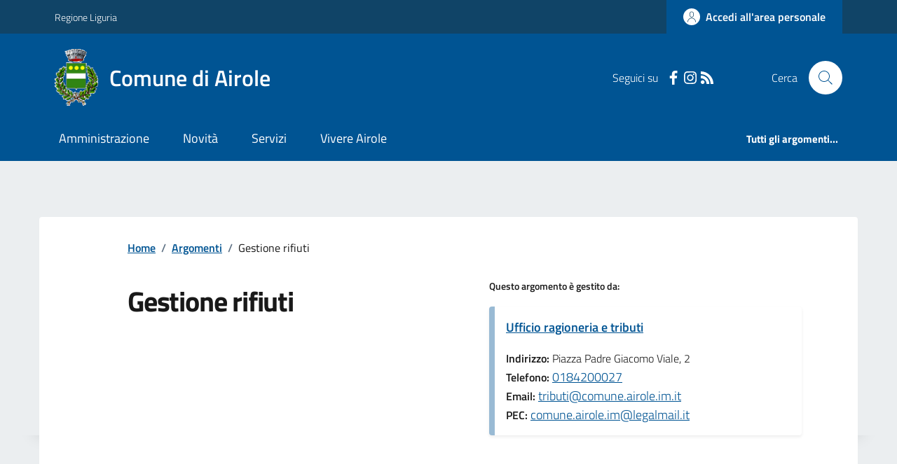

--- FILE ---
content_type: text/html; charset=utf-8
request_url: https://www.comune.airole.im.it/Dettaglioargomenti?IDCategoria=9503
body_size: 15508
content:



<!DOCTYPE html>

<html xml:lang="it-IT" xmlns="http://www.w3.org/1999/xhtml" lang="it-IT">
<head id="ctl00_Head"><meta http-equiv="X-UA-Compatible" content="IE=edge" /><title>
	Comune di Airole - Argomenti
</title><meta content="text/html; charset=UTF-8" http-equiv="Content-Type" /><meta charset="UTF-8" /><meta content="text/javascript" http-equiv="Content-Script-Type" /><meta content="text/css" http-equiv="Content-Style-Type" /><meta name="viewport" content="width=device-width, initial-scale=1.0, maximum-scale=6.0" /><meta name="theme-color" content="#317EFB" /><link rel="stylesheet" href="assets\bootstrap-italia\dist\css/bootstrap-italia-comuni.min.css" /><link rel="stylesheet" href="CSS/style.css" /><link rel="stylesheet" href="Css\fontawesome-free-5.15.4-web\css\all.min.css" />

    <script type="text/javascript" src="JS/jquery.min.js"></script>

    <!-- window.__PUBLIC_PATH__ definisce il punto in cui c'è la cartella font di bootstrap italia -->
    <script>window.__PUBLIC_PATH__ = 'assets/bootstrap-italia/dist/fonts'</script>

    <!-- Bootstrap core JS -->
    <script type="text/javascript" async src="assets/bootstrap-italia/dist/js/bootstrap-italia.bundle.min.js"></script>
    <script>
        function loadBootstrapOrRetry() {
            if (typeof bootstrap !== "undefined") {
                // Bootstrap è disponibile, esegui il tuo codice qui
                bootstrap.loadFonts("assets/bootstrap-italia/dist/fonts");
            } else {
                // Bootstrap non è ancora disponibile, ritenta dopo 50 millisecondi
                setTimeout(loadBootstrapOrRetry, 50);              
            }
        }

        // Inizia il ciclo di controllo
        loadBootstrapOrRetry();
    </script>

    <script type="text/javascript" src="script/siscomJS.js?version=2.0"></script>

    <style id="StylePlaceholder" type="text/css"></style>

    <link rel="stylesheet" href="App_Themes\css\stili-custom.css?v=1.0" /><link id="ctl00_CSSSkin" href="CSS/SKIN/rl675/skin.css?v=1" type="text/css" rel="stylesheet" /><link id="ctl00_icoFavicon" rel="icon" type="image/x-icon" class="icoFavicon" /><meta id="MetaDescription" name="DESCRIPTION" content="Sito ufficiale Comune di Airole in provincia di Imperia in Liguria. Informazioni sul comune, i servizi, l&#39;amministrazione, la storia." /><meta id="MetaKeywords" name="KEYWORDS" content="Città di Comune di Airole, Comune di Comune di Airole, Comune di Airole, municipio di Comune di Airole, uffici del comune di Comune di Airole, provincia di Imperia, Regione Liguria." /><meta id="MetaCopyright" name="COPYRIGHT" content="Copyright Comune di Comune di Airole" /><meta id="MetaAuthor" name="AUTHOR" content="Comune di Comune di Airole" /></head>

<body id="body" class="MenuPushResponsive-push">
    <form name="aspnetForm" method="post" action="./Dettaglioargomenti?IDCategoria=9503" id="aspnetForm" autocomplete="off">
<div>
<input type="hidden" name="__VIEWSTATE" id="__VIEWSTATE" value="/wEPDwULLTE0NTk1NzM0MjkPZBYCZg9kFgQCAQ9kFgICDQ8WAh4EaHJlZgUbQ1NTL1NLSU4vcmw2NzUvc2tpbi5jc3M/[base64]/ZGQCCw8WAh8CBQQxODMwZAIJDxYCHwIFBDE4MzBkZHTNPiQl5i5JSQA4mUVsbfd9MNgvxuTj5mQgqJpWYoRa" />
</div>

<script type="text/javascript"> $(document).ready(function(){ $(".btn-responsive-home").click(function() { window.location.href = "../../Home"; }); $(".btn-responsive-search").click(function() { window.location.href = "../../Ricerca"; }); }); </script>
<div>

	<input type="hidden" name="__VIEWSTATEGENERATOR" id="__VIEWSTATEGENERATOR" value="EDE22526" />
</div>

        <div id="ctl00_PanelMasterTop">
	
        


<script type="text/javascript"> function espandiVociMenu(ID) { var nomeSottovoce = 'SottovoceCategoria' + ID; var nomeLabel = 'LabelCategoria' + ID; $("[title='" + nomeSottovoce + "']").toggleClass("show"); if ($("[title='" + nomeLabel + "'").text() == '+') { $("[title='" + nomeLabel + "'").text('-'); $("[title='" + nomeLabel + "'").addClass("expanded"); } else { $("[title='" + nomeLabel + "'").text('+'); $("[title='" + nomeLabel + "'").removeClass("expanded"); }; }</script>
<script type="text/javascript">
    //<![CDATA[
    var __cultureInfo = { "name": "it-IT", "numberFormat": { "CurrencyDecimalDigits": 2, "CurrencyDecimalSeparator": ",", "IsReadOnly": false, "CurrencyGroupSizes": [3], "NumberGroupSizes": [3], "PercentGroupSizes": [3], "CurrencyGroupSeparator": ".", "CurrencySymbol": "€", "NaNSymbol": "Non un numero", "CurrencyNegativePattern": 9, "NumberNegativePattern": 1, "PercentPositivePattern": 1, "PercentNegativePattern": 1, "NegativeInfinitySymbol": "-Infinito", "NegativeSign": "-", "NumberDecimalDigits": 2, "NumberDecimalSeparator": ",", "NumberGroupSeparator": ".", "CurrencyPositivePattern": 2, "PositiveInfinitySymbol": "+Infinito", "PositiveSign": "+", "PercentDecimalDigits": 2, "PercentDecimalSeparator": ",", "PercentGroupSeparator": ".", "PercentSymbol": "%", "PerMilleSymbol": "‰", "NativeDigits": ["0", "1", "2", "3", "4", "5", "6", "7", "8", "9"], "DigitSubstitution": 1 }, "dateTimeFormat": { "AMDesignator": "", "Calendar": { "MinSupportedDateTime": "\/Date(-62135596800000)\/", "MaxSupportedDateTime": "\/Date(253402297199999)\/", "AlgorithmType": 1, "CalendarType": 1, "Eras": [1], "TwoDigitYearMax": 2029, "IsReadOnly": false }, "DateSeparator": "/", "FirstDayOfWeek": 1, "CalendarWeekRule": 2, "FullDateTimePattern": "dddd d MMMM yyyy HH:mm:ss", "LongDatePattern": "dddd d MMMM yyyy", "LongTimePattern": "HH:mm:ss", "MonthDayPattern": "d MMMM", "PMDesignator": "", "RFC1123Pattern": "ddd, dd MMM yyyy HH\u0027:\u0027mm\u0027:\u0027ss \u0027GMT\u0027", "ShortDatePattern": "dd/MM/yyyy", "ShortTimePattern": "HH:mm", "SortableDateTimePattern": "yyyy\u0027-\u0027MM\u0027-\u0027dd\u0027T\u0027HH\u0027:\u0027mm\u0027:\u0027ss", "TimeSeparator": ":", "UniversalSortableDateTimePattern": "yyyy\u0027-\u0027MM\u0027-\u0027dd HH\u0027:\u0027mm\u0027:\u0027ss\u0027Z\u0027", "YearMonthPattern": "MMMM yyyy", "AbbreviatedDayNames": ["dom", "lun", "mar", "mer", "gio", "ven", "sab"], "ShortestDayNames": ["do", "lu", "ma", "me", "gi", "ve", "sa"], "DayNames": ["domenica", "lunedì", "martedì", "mercoledì", "giovedì", "venerdì", "sabato"], "AbbreviatedMonthNames": ["gen", "feb", "mar", "apr", "mag", "giu", "lug", "ago", "set", "ott", "nov", "dic", ""], "MonthNames": ["gennaio", "febbraio", "marzo", "aprile", "maggio", "giugno", "luglio", "agosto", "settembre", "ottobre", "novembre", "dicembre", ""], "IsReadOnly": false, "NativeCalendarName": "calendario gregoriano", "AbbreviatedMonthGenitiveNames": ["gen", "feb", "mar", "apr", "mag", "giu", "lug", "ago", "set", "ott", "nov", "dic", ""], "MonthGenitiveNames": ["gennaio", "febbraio", "marzo", "aprile", "maggio", "giugno", "luglio", "agosto", "settembre", "ottobre", "novembre", "dicembre", ""] }, "eras": [1, "d.C.", null, 0] };//]]>
</script>

<div id="alto" style="display: none"><a href="#contenuto" tabindex="0" title="Link diretto al contenuto della pagina.">Vai al contenuto della pagina.</a></div>
<!--  Fine link per saltare il menu e andare subito al contenuto%-->
<header class="it-header-wrapper" data-bs-target="#header-nav-wrapper">
    <div class="it-header-slim-wrapper">
        <div class="container">
            <div class="row">
                <div class="col-12">
                    <div class="it-header-slim-wrapper-content">
                        <div class="d-lg-block navbar-brand">
                            <a href="https://www.regione.liguria.it" title="Link al sito della Regione Liguria" class="" target="_blank">Regione Liguria</a>
                        </div>
                        <!-- link superiori di servizio ad esempio ad accessibilita', mappa, etc-->

                        <div class="it-header-slim-right-zone" role="navigation">
                           
                            <a id="ctl00_ctl12_btnAccedi" class="btn btn-primary btn-icon btn-full" data-element="personal-area-login" aria-label="Accedere alla propria area personale" href="areaRiservata">
                                <span class="rounded-icon" aria-hidden="true">
                                    <svg class="icon icon-primary">
                                        <use xlink:href="assets/bootstrap-italia/dist/svg/sprites.svg#it-user"></use>
                                    </svg>
                                </span>
                                <span class="d-none d-lg-block">Accedi all'area personale</span>
                            </a>
                        </div>
                    </div>
                </div>
            </div>
        </div>
    </div>
    <div class="it-nav-wrapper">
        <div class="it-header-center-wrapper">
            <div class="container">
                <div class="row">
                    <div class="col-12">
                        <div class="it-header-center-content-wrapper">

                            <div class="it-brand-wrapper">

                                <a href="Home.aspx" title="Home Page del sito del Comune di Airole" class="it-brand-title">
                                    <img src="portals/1830/Skins/skinXhtml/Images/stemma.webp" class="icon widthAuto" alt="Stemma dell'Ente" />
                                    <div class="it-brand-text">
                                        <div class="it-brand-title">Comune di Airole</div>
                                    </div>
                                </a>

                            </div>

                            <div id="ctl00_ctl12_pnlSiscomRicercaHomeAGID">
		<div id="ctl00_ctl12_pnlSiscomRicercaHomeAGID">
	<div id="ctl00_ctl12_ctl02_PanelContenitore" class="it-right-zone">
		
    <div id="ctl00_ctl12_ctl02_PanelSocial" class="it-socials d-none d-lg-flex">
			
        <div id="ctl00_ctl12_ctl02_PanelTestoSocial" class="Seguici">
				
            <span id="ctl00_ctl12_ctl02_TestoSocial" style="margin-right:10px">Seguici su</span>
        
			</div>
        <div id="ctl00_ctl12_ctl02_Panel1" class="Facebook" style="display: inline block;">
				
            <a id="ctl00_ctl12_ctl02_LinkFacebook" title="Link alla pagina Facebook - il link si apre in una nuova finestra" href="https://www.facebook.com/ComuneDiAirole2024" target="_blank"><svg class='icon icon-sm icon-white align-top'><use xlink:href='assets/bootstrap-italia/dist/svg/sprites.svg#it-facebook'></use></svg></a>
        
			</div>
        
        <div id="ctl00_ctl12_ctl02_Panel4" style="display: inline-block;">
				
            <a id="ctl00_ctl12_ctl02_LinkInstagram" title="Link alla pagina Instagram - il link si apre in una nuova finestra" href="https://www.instagram.com/comune.di.airole/" target="_blank"><svg class='icon icon-sm icon-white align-top'><use xlink:href='assets/bootstrap-italia/dist/svg/sprites.svg#it-instagram'></use></svg></a>
        
			</div>
        
        
        
        
        
        <div id="ctl00_ctl12_ctl02_panelRss" style="display: inline-block;">
				
            <a id="ctl00_ctl12_ctl02_LinkRss" title="Link alla pagina RSS - il link si apre in una nuova finestra" href="Rss" target="_blank"><svg class='icon icon-sm icon-white align-top'><use xlink:href='assets/bootstrap-italia/dist/svg/sprites.svg#it-rss'></use></svg></a>
        
			</div>
        
    
		</div>
    <div class="it-search-wrapper">
        <span class="d-none d-md-block">Cerca</span>
        <a id="ctl00_ctl12_ctl02_linkRicerca" aria-label="Cerca nel sito" href="Ricerca">
            <i class="search-link rounded-icon" type="button" data-bs-toggle="modal" data-bs-target="#search-modal" aria-label="Cerca nel sito">
                <svg class="icon">
                    <use href="assets/bootstrap-italia/dist/svg/sprites.svg#it-search"></use>
                </svg>
            </i>           
        </a>
    </div>

	</div>



<script type="text/javascript">
    // Scorro in basso fino al ContenitoreFooter
    function bottomFunction() {
        $('html,body').animate({ scrollTop: $(".ContenitoreFooter").offset().top }, 'slow');
    }
</script>

</div>
	</div>

                        </div>
                    </div>

                    <div id="RigaMenuPush" class="MenuPushResponsive MenuPushResponsive-vertical MenuPushResponsive-left">
                        <div>
                            <div id="_RigaElencoMenuPush">

                                <div class="contenitoreNoBorderNoTitolo">

                                    <div class="contenutocontainer">
                                        <div>
                            <div id="ctl00_ctl12_pnlSiscomMenuResponsiveAGID">
		<div id="ctl00_ctl12_pnlSiscomMenuResponsiveAGID">
	

<script type="text/javascript">
    $(document).ready(function () {
        //When btn is clicked
        $(".btn-menu-responsive-chiudi").click(function () {
            $("#menudiservizio").toggleClass("show");
            $(".MenuPushElencoVoci").toggleClass("MenuPushElencoVociAttivo");
            $(".MenuPushOverlay").toggleClass("MenuPushOverlayAttivo");
            $(this).toggleClass("active");
            $(document.body).toggleClass("MenuPushResponsive-push-toright");
            $("#RigaMenuPush").toggleClass("MenuPushResponsive-open");
        });
    });
</script>

<div class="navbar-collapsable" style="padding-bottom: 24px;">
    <div class="btn-menu-responsive-chiudi" title="Chiudi">
        <span class="d-none text-black">Nascondi la navigazione</span>
        <svg class="icon">
            <use href="assets/bootstrap-italia/dist/svg/sprites.svg#it-close-big"></use>
        </svg>
    </div>
    <div class="menu-wrapper" title="Home">
        <a id="ctl00_ctl12_ctl00_LinkHome" class="logo-hamburger"><img id="ctl00_ctl12_ctl00_imgLogoEnte" class="icon" alt="Stemma dell&#39;Ente" src="portals/1830/Skins/skinXhtml/Images/stemma.webp" style="border-width:0px;" />
            <div class="it-brand-text">
                <span id="ctl00_ctl12_ctl00_lblNomeEnte" class="it-brand-title">Comune di Airole</span>
            </div>
        </a>
    </div>
    <div id="ctl00_ctl12_ctl00_PanelContenitore" class="MenuPushElencoVoci" style="width: 100%!important; position: relative;">
		
    <ul class="navbar-nav"><li class="nav-item"><a title="Link alla pagina Amministrazione" class="nav-link" href="Amministrazionedettagli">Amministrazione</a></li><li class="nav-item"><a title="Link alla pagina Aree Tematiche" class="nav-link" href="Notizie">Novit&#224;</a></li><li class="nav-item"><a title="Link alla pagina Servizi" class="nav-link" href="Servizi">Servizi</a></li><li class="nav-item"><a title="Link alla pagina Vivere Airole" class="nav-link" href="Guidadettagli">Vivere Airole</a></li></ul><div class="clear">

		</div><ul class='navbar-nav navbar-secondary mt-20'><li class='nav-item'><a class="nav-link" data-element="all-topics" href="Argomenti"><span class='fw-bold'>Tutti gli argomenti...</span></a></li></ul>
	</div>
    <div id="ctl00_ctl12_ctl00_PanelSocial" class="it-socials">
		
        <div id="ctl00_ctl12_ctl00_PanelTestoSocial" class="Seguici">
			
            <span id="ctl00_ctl12_ctl00_TestoSocial">Seguici su</span>
        
		</div>

        <div id="ctl00_ctl12_ctl00_Panel1" style="display: inline-block;">
			
            <a id="ctl00_ctl12_ctl00_LinkFacebook" title="Link alla pagina Facebook - il link si apre in una nuova finestra" href="https://www.facebook.com/ComuneDiAirole2024" target="blank"><svg class='icon icon-sm icon-green align-top'><use xlink:href='assets/bootstrap-italia/dist/svg/sprites.svg#it-facebook'></use></svg></a>
        
		</div>
        
        <div id="ctl00_ctl12_ctl00_Panel4" style="display: inline-block;">
			
            <a id="ctl00_ctl12_ctl00_LinkInstagram" title="Link alla pagina Instagram - il link si apre in una nuova finestra" href="https://www.instagram.com/comune.di.airole/" target="blank"><svg class='icon icon-sm icon-green align-top'><use xlink:href='assets/bootstrap-italia/dist/svg/sprites.svg#it-instagram'></use></svg></a>
        
		</div>
        
        
        
        
        
        
    
	</div>
</div>



<div id="ctl00_ctl12_ctl00_pnlOverlay" class="MenuPushOverlay">

	</div>







</div>
	</div>
                                        </div>
                                    </div>

                                </div>

                            </div>
                        </div>
                    </div>
                </div>
            </div>
        </div>

        <div id="it-header-navbar-wrapper" class="it-header-navbar-wrapper">
            
            <div class="container">
                <div id="row">
                    <div class="col-12">

                        <nav class="navbar navbar-expand-lg has-megamenu" aria-label="Navigazione principale">
                            <div class="custom-navbar-toggler btn-responsive-menu">

                                <svg class="icon">
                                    <use href="images/svg/sprites.svg#it-burger"></use>
                                </svg>

                                <div class="btn-responsive-home" title="Home"></div>
                                <div class="btn-responsive-search" title="Ricerca"></div>
                            </div>

                            <div id="ctl00_ctl12_pnlSiscomMenuTematicoAGID">
		<div id="ctl00_ctl12_pnlSiscomMenuTematicoAGID">
	



<div class="navbar-collapsable" id="nav4" style="display: none;" aria-hidden="true">
    <div class="overlay fade" style="display: none;"></div>
    <div class="close-div">
        <button class="btn close-menu" type="button" data-focus-mouse="false">
            <span class="d-none text-black">Nascondi la navigazione</span>
            <svg class="icon">
                <use href="images/svg/sprites.svg#it-close-big"></use>
            </svg>
        </button>
    </div>

    <div id="ctl00_ctl12_ctl01_PanelContenitore" class="menu-wrapper">
		
        <a href="#" aria-label="home Nome del Comune" class="logo-hamburger">
            <svg class="icon" aria-hidden="true">
                <use href="images/svg/sprites.svg#it-pa"></use>
            </svg>
            <div class="it-brand-text">
                <div class="it-brand-title">Nome del Comune</div>
            </div>
        </a>

    <nav aria-label="Principale"><ul class="navbar-nav" data-element="main-navigation"><li class="nav-item"><a title="Link alla pagina Amministrazione" class="nav-link" data-element="management" href="Amministrazionedettagli">Amministrazione</a></li><li class="nav-item"><a title="Link alla pagina Novit&#224;" class="nav-link" data-element="news" href="Notizie">Novit&#224;</a></li><li class="nav-item"><a title="Link alla pagina Servizi" class="nav-link" data-element="all-services" href="Servizi">Servizi</a></li><li class="nav-item"><a title="Link alla pagina Vivere Airole" class="nav-link" data-element="live" href="Guidadettagli">Vivere Airole</a></li></nav></ul><div class="clear">

		</div><nav aria-label="Secondaria"><ul class='navbar-nav navbar-secondary'><li class='nav-item'><a class="nav-link" data-element="all-topics" href="Argomenti"><span class='fw-bold'>Tutti gli argomenti...</span></a></li></nav></ul>
	</div>
</div>




</div>
	</div>
                        </nav>
                    </div>
                </div>
            </div>
        </div>

    </div>
</header>



<input type="hidden" name="ctl00$ctl12$CreaStaticPage" id="ctl00_ctl12_CreaStaticPage" value="False" />
</div>

        

        
    
    
    <div id="ctl00_ContentPlaceHolder1_PanelContent">
	


<div id="panelTiTroviInOrigine">
    <div id="ctl00_ContentPlaceHolder1_ctl00_TiTroviIn1_ContenitoreTiTroviIn" class="breadcrumb-container">
		<div class="breadcrumb-container">
			<ol class='breadcrumb p-0' data-element='breadcrumb'><li class='breadcrumb-item'><a href="Home">Home</a><span class='separator'>/</span></li><li class='breadcrumb-item'><a href="Argomenti">Argomenti</a><span class='separator'>/</span></li><li class='breadcrumb-item'><span>Gestione rifiuti</span></li></ol>
		</div>
	</div>



</div>




<div class="it-hero-wrapper it-wrapped-container" id="main-container">
    <div class="img-responsive-wrapper">
        <div id="ctl00_ContentPlaceHolder1_ctl00_SiscomDettaglioArgomenti1_pnlImgSfondo" class="img-responsive bg-grey">
		
            <div class="img-wrapper">
                
            </div>
        
	</div>
    </div>
    <div class="container">
        <div class="row">
            <div class="col-12 px-0 px-lg-2 drop-shadow">
                <div class="it-hero-card it-hero-bottom-overlapping rounded hero-p pb-lg-80">
                    <div class="row justify-content-center">
                        <div class="col-12 col-lg-10">
                            <div class="cmp-breadcrumbs mt-0" role="navigation" id="panelTiTroviInDestinazione">
                                
                            </div>
                        </div>
                    </div>

                    <div class="row sport-wrapper justify-content-between mt-lg-2">

                        <div id="ctl00_ContentPlaceHolder1_ctl00_SiscomDettaglioArgomenti1_PanelIntestazione" class="col-12 col-lg-5 offset-lg-1">
		
                            <h1>
                                <span id="ctl00_ContentPlaceHolder1_ctl00_SiscomDettaglioArgomenti1_IntestazioneAreaTematica" class="mb-3 mb-lg-4 title-xxlarge">Gestione rifiuti</span>
                            </h1>
                            
                        
	</div>
                        <div id="ctl00_ContentPlaceHolder1_ctl00_SiscomDettaglioArgomenti1_pnlGestitoDa" class="col-12 col-lg-5 me-lg-5">
		
                            <div id="ctl00_ContentPlaceHolder1_ctl00_SiscomDettaglioArgomenti1_PanelContenitoreUffici" class="card-wrapper card-column" style="height: auto;">
			
                                
                            <span><h3 class='title-xsmall-semi-bold'>Questo argomento è gestito da:</h3></span><div class="row it-page-section">
				<div class="col-12">
					<div class="card-wrapper rounded h-auto mt-10 panelUffici">
						<div class="card card-teaser card-teaser-info rounded shadow-sm p-3">
							<div class="card-body pe-3">
								<a class="card-title text-paragraph-regular-medium-semi mb-3" href="Uffici?IDUfficio=21390&amp;IDUfficioPadre=21387">Ufficio ragioneria e tributi</a><span class="card-text"><br/><b>Indirizzo: </b>Piazza Padre Giacomo Viale, 2                                                                                                                                                                                                                                  </span><span class="card-text"><br/><b>Telefono: </b></span><a href="tel:0184200027">0184200027</a><span class="card-text"><br/><b>Email: </b></span><a href="mailto:tributi@comune.airole.im.it">tributi@comune.airole.im.it                                                                                                                                                                             </a><span class="card-text"><br/><b>PEC: </b></span><a href="mailto:comune.airole.im@legalmail.it">comune.airole.im@legalmail.it</a>
							</div>
						</div>
					</div>
				</div>
			</div>
		</div>
                            
                        
	</div>

                    </div>
                </div>
            </div>
        </div>
    </div>
</div>

<div id="ctl00_ContentPlaceHolder1_ctl00_SiscomDettaglioArgomenti1_panelDatiContenitore" class="bg-grey-card pt-40 pt-md-100 pb-50">
		
    <div id="ctl00_ContentPlaceHolder1_ctl00_SiscomDettaglioArgomenti1_PanelDati" class="container">
			<div>

			</div><div class="row pb-40 pt-40">
				<span><h3 class='u-grey-light border-bottom border-semi-dark pb-2 pb-lg-3 title-large-semi-bold'>Tutti gli uffici di Gestione rifiuti</h3></span><div class="col-12 col-md-6 col-lg-4  mb-10 DINAMICOROUTINDELMODULO">
					<div class="card-wrapper border border-light rounded shadow-sm cmp-list-card-img cmp-list-card-img-hr">
						<div class="card no-after rounded">
							<div class="row g-2 g-md-0 flex-md-column">
								<div class="col-12 order-1 order-md-2">
									<div class="card-body">
										<div class="category-top">
											<a class="text-decoration-none fw-semibold" href="Ufficidettagli">Uffici e riferimenti</a>
										</div><a class="text-decoration-none d-block" href="Uffici?IDUfficio=21390"><h3 class='card-title t-primary title-large'>Ufficio ragioneria e tributi</h3></a>
									</div>
								</div>
							</div>
						</div>
					</div>
				</div>
			</div>
		</div>

	</div>

<div id="ctl00_ContentPlaceHolder1_ctl00_SiscomDettaglioArgomenti1_panelNovitaContenitore" class=" pt-40 pb-50">
		
    <div id="ctl00_ContentPlaceHolder1_ctl00_SiscomDettaglioArgomenti1_panelNovita" class="container">
			
        
    <div class="row row-title">
				<div class="col-12">
					<span><h3 class='u-grey-light border-bottom border-semi-dark pb-2 pb-lg-3 mt-lg-3 title-large-semi-bold'>Novità</h3></span>
				</div>
			</div><div class="row pt-4 mt-lg-2 pb-lg-4">
				<div class="col-12 col-md-6 col-lg-4  mb-10 DINAMICOROUTINDELMODULO">
					<div class="card-wrapper border border-light rounded shadow-sm cmp-list-card-img cmp-list-card-img-hr">
						<div class="card no-after rounded">
							<div class="row g-2 g-md-0 flex-md-column">
								<div class="col-md-12 col-sm-4 order-1 order-sm-2 text-center">
									<img class="rounded-top img-fluid img-responsive" src="portals/1830/SiscomImmaginiNews/compost.webp" alt="Compostiere da giardino" style="border-width:0px;" /><div class="card-calendar d-flex flex-column justify-content-center">
										<span class="card-date">12</span><span class="card-day">Apr</span>
									</div>
								</div><div class="col-md-12 col-sm-8 order-2 order-md-2 order-sm-1">
									<div class="card-body">
										<div class="category-top">
											<a class="text-decoration-none fw-semibold" href="Notizie?idCat=1">Notizie</a><span class="data u-grey-light">12 Apr 2025</span>
										</div><a class="text-decoration-none d-block" href="Dettaglionews?IDNews=342287"><h3 class='card-title t-primary title-large'>Compostiere da giardino</h3></a><span class="text-paragraph-card u-grey-light m-0">Richiedi la tua compostiera: sconto TARI 10% e guida per un utilizzo corretto!</span>
									</div>
								</div>
							</div>
						</div>
					</div>
				</div>
			</div><div class="row mt-lg-2">
				<div class="col-12 col-lg-3 offset-lg-9">
					<a class="btn btn-primary text-button w-100" href="Notizie">Tutte le novità</a>
				</div>
			</div>
		</div>

	</div>

<div id="ctl00_ContentPlaceHolder1_ctl00_SiscomDettaglioArgomenti1_panelVivereContenitore">
		
    <div id="ctl00_ContentPlaceHolder1_ctl00_SiscomDettaglioArgomenti1_PanelVivere" class="container">
			
        
    
		</div>

	</div>

<div class="container">
    <br />
    <div id="ctl00_ContentPlaceHolder1_ctl00_SiscomDettaglioArgomenti1_Panel7" class="ParIndietro" style="width:100%;padding-bottom: 10px; padding-left: 16px;">
		
        <a href="javascript:history.back()" class="btn btn-sm steppers-btn-prev p-0" title="Indietro">
            <svg class="icon icon-primary icon-sm" aria-hidden="true">
                <use href="assets/bootstrap-italia/dist/svg/sprites.svg#it-chevron-left"></use></svg>
            <span id="ctl00_ContentPlaceHolder1_ctl00_SiscomDettaglioArgomenti1_LblIndietro" class="SiscomLinkGrande">Indietro</span>
        </a>
    
	</div>
</div>














</div>


        <div id="ctl00_PanelMasterBottom">
	



<div class="bg-primary">
    <div class="container">
        <div class="row d-flex justify-content-center bg-primary">
            <div class="col-12 col-lg-6">
                <div class="cmp-rating pt-lg-80 pb-lg-80" id="">
                    <div class="card shadow card-wrapper" data-element="feedback">
                        <div id="ctl00_ctl13_SiscomFeedback1_pnlVoti" class="cmp-rating__card-first">
		
                            <div class="card-header border-0">
                                <h2 class="title-medium-2-semi-bold mb-0" data-element="feedback-title">
                                    <span id="ctl00_ctl13_SiscomFeedback1_lblTitolo">Quanto sono chiare le informazioni su questa pagina?</span></h2>
                            </div>
                            <div class="card-body">
                                <fieldset class="rating">
                                    <legend class="visually-hidden">Valuta da 1 a 5 stelle la pagina</legend>
                                    <input type="radio" id="star5a" name="ratingA" value="5">
                                    <label class="full rating-star active" for="star5a" data-element="feedback-rate-5">

                                        <svg class="icon icon-sm" role="img" aria-labelledby="first-star">
                                            <use href="assets/bootstrap-italia/dist/svg/sprites.svg#it-star-full"></use>
                                        </svg>
                                        <span class="visually-hidden" id="first-star">Valuta 5 stelle su 5</span>

                                    </label>
                                    <input type="radio" id="star4a" name="ratingA" value="4">
                                    <label class="full rating-star active" for="star4a" data-element="feedback-rate-4">

                                        <svg class="icon icon-sm" role="img" aria-labelledby="second-star">
                                            <use href="assets/bootstrap-italia/dist/svg/sprites.svg#it-star-full"></use>
                                        </svg>
                                        <span class="visually-hidden" id="second-star">Valuta 4 stelle su 5</span>

                                    </label>
                                    <input type="radio" id="star3a" name="ratingA" value="3">
                                    <label class="full rating-star active" for="star3a" data-element="feedback-rate-3">

                                        <svg class="icon icon-sm" role="img" aria-labelledby="third-star">
                                            <use href="assets/bootstrap-italia/dist/svg/sprites.svg#it-star-full"></use>
                                        </svg>
                                        <span class="visually-hidden" id="third-star">Valuta 3 stelle su 5</span>


                                    </label>
                                    <input type="radio" id="star2a" name="ratingA" value="2">
                                    <label class="full rating-star active" for="star2a" data-element="feedback-rate-2">

                                        <svg class="icon icon-sm" role="img" aria-labelledby="fourth-star">
                                            <use href="assets/bootstrap-italia/dist/svg/sprites.svg#it-star-full"></use>
                                        </svg>
                                        <span class="visually-hidden" id="fourth-star">Valuta 2 stelle su 5</span>

                                    </label>
                                    <input type="radio" id="star1a" name="ratingA" value="1">
                                    <label class="full rating-star active" for="star1a" data-element="feedback-rate-1">

                                        <svg class="icon icon-sm" role="img" aria-labelledby="fifth-star">
                                            <use href="assets/bootstrap-italia/dist/svg/sprites.svg#it-star-full"></use>
                                        </svg>
                                        <span class="visually-hidden" id="fifth-star">Valuta 1 stelle su 5</span>

                                    </label>
                                </fieldset>
                            </div>
                        
	</div>
                        <div id="ctl00_ctl13_SiscomFeedback1_pnlFine" class="cmp-rating__card-second d-none" data-step="3">
		
                            <div class="card-header border-0 mb-0">
                                <h2 class="title-medium-2-bold mb-0" id="rating-feedback">Grazie, il tuo parere ci aiuterà a migliorare il servizio!</h2>
                            </div>
                        
	</div>

                        <div class="form-rating d-none">
                            <div class="d-none" data-step="1">
                                <div class="cmp-steps-rating">
                                    <fieldset id="fieldset-rating-one" class="fieldset-rating-one" data-element="feedback-rating-positive">
                                        <div class="iscrizioni-header w-100">
                                            <h3 class="step-title d-flex align-items-center justify-content-between drop-shadow">
                                                <legend class="d-block d-lg-inline" data-element="feedback-rating-question">Quali sono stati gli aspetti che hai preferito?
                                                </legend>
                                                <span class="step">1/2</span>
                                            </h3>
                                        </div>
                                        <div class="cmp-steps-rating__body">
                                            <div class="cmp-radio-list">
                                                <div class="card card-teaser shadow-rating">
                                                    <div class="card-body">
                                                        <div class="form-check m-0">
                                                            <div class="radio-body border-bottom border-light cmp-radio-list__item radioFeedback">
                                                                <input name="rating1" type="radio" id="radio-1">
                                                                <label for="radio-1" class="active" data-element="feedback-rating-answer">Le indicazioni erano chiare</label>
                                                            </div>
                                                            <div class="radio-body border-bottom border-light cmp-radio-list__item radioFeedback">
                                                                <input name="rating1" type="radio" id="radio-2">
                                                                <label for="radio-2" class="active" data-element="feedback-rating-answer">Le indicazioni erano complete</label>
                                                            </div>
                                                            <div class="radio-body border-bottom border-light cmp-radio-list__item radioFeedback">
                                                                <input name="rating1" type="radio" id="radio-3">
                                                                <label for="radio-3" class="active" data-element="feedback-rating-answer">Capivo sempre che stavo procedendo correttamente</label>
                                                            </div>
                                                            <div class="radio-body border-bottom border-light cmp-radio-list__item radioFeedback">
                                                                <input name="rating1" type="radio" id="radio-4">
                                                                <label for="radio-4" class="active" data-element="feedback-rating-answer">Non ho avuto problemi tecnici</label>
                                                            </div>
                                                            <div class="radio-body border-bottom border-light cmp-radio-list__item radioFeedback">
                                                                <input name="rating1" type="radio" id="radio-5">
                                                                <label for="radio-5" class="active" data-element="feedback-rating-answer">Altro</label>
                                                            </div>
                                                        </div>
                                                    </div>
                                                </div>
                                            </div>
                                        </div>
                                    </fieldset>
                                    <fieldset id="fieldset-rating-two" class="fieldset-rating-two" data-element="feedback-rating-negative">
                                        <div class="iscrizioni-header w-100">
                                            <h3 class="step-title d-flex align-items-center justify-content-between drop-shadow">
                                                <legend class="d-block d-lg-inline" data-element="feedback-rating-question">Dove hai incontrato le maggiori difficoltà?
                                                </legend>
                                                <span class="step">1/2</span>
                                            </h3>
                                        </div>
                                        <div class="cmp-steps-rating__body">
                                            <div class="cmp-radio-list">
                                                <div class="card card-teaser shadow-rating">
                                                    <div class="card-body">
                                                        <div class="form-check m-0">
                                                            <div class="radio-body border-bottom border-light cmp-radio-list__item radioFeedback">
                                                                <input name="rating2" type="radio" id="radio-6">
                                                                <label for="radio-6" class="active" data-element="feedback-rating-answer">A volte le indicazioni non erano chiare</label>
                                                            </div>
                                                            <div class="radio-body border-bottom border-light cmp-radio-list__item radioFeedback">
                                                                <input name="rating2" type="radio" id="radio-7">
                                                                <label for="radio-7" class="active" data-element="feedback-rating-answer">A volte le indicazioni non erano complete</label>
                                                            </div>
                                                            <div class="radio-body border-bottom border-light cmp-radio-list__item radioFeedback">
                                                                <input name="rating2" type="radio" id="radio-8">
                                                                <label for="radio-8" class="active" data-element="feedback-rating-answer">A volte non capivo se stavo procedendo correttamente</label>
                                                            </div>
                                                            <div class="radio-body border-bottom border-light cmp-radio-list__item radioFeedback">
                                                                <input name="rating2" type="radio" id="radio-9">
                                                                <label for="radio-9" class="active" data-element="feedback-rating-answer">Ho avuto problemi tecnici</label>
                                                            </div>
                                                            <div class="radio-body border-bottom border-light cmp-radio-list__item radioFeedback">
                                                                <input name="rating2" type="radio" id="radio-10">
                                                                <label for="radio-10" class="active" data-element="feedback-rating-answer">Altro</label>
                                                            </div>
                                                        </div>
                                                    </div>
                                                </div>
                                            </div>
                                        </div>
                                    </fieldset>
                                </div>
                                <div class="d-flex flex-nowrap pt-4 w-100 justify-content-center button-shadow">
                                    <button class="btn btn-outline-primary fw-bold me-4 btn-back2" type="button">Indietro</button>
                                    <button class="btn btn-primary fw-bold btn-next" type="button">Avanti</button>
                                </div>
                            </div>

                            <div class="d-none" data-step="2">
                                <div class="cmp-steps-rating">
                                    <fieldset>
                                        <div class="iscrizioni-header w-100">
                                            <h3 class="step-title d-flex align-items-center justify-content-between drop-shadow mb-5">
                                                <legend class="d-block d-lg-inline">Vuoi aggiungere altri dettagli?                      </legend>
                                                <span class="step">2/2</span>
                                            </h3>
                                        </div>
                                        <div class="cmp-steps-rating__body">
                                            <div class="form-group">
                                                <label for="TxtNoteFeedback">Dettaglio</label>
                                                <input name="ctl00$ctl13$SiscomFeedback1$TxtNoteFeedback" type="text" maxlength="200" id="TxtNoteFeedback" class="form-control" data-element="feedback-input-text" aria-describedby="TxtNoteFeedbackDescription" />
                                                <small id="TxtNoteFeedbackDescription" class="form-text">Inserire massimo 200 caratteri</small>
                                            </div>
                                        </div>
                                    </fieldset>
                                </div>

                                <div class="d-flex flex-nowrap pt-4 w-100 justify-content-center button-shadow">
                                    <button class="btn btn-outline-primary fw-bold me-4 btn-back" type="button">Indietro</button>
                                    <input type="submit" name="ctl00$ctl13$SiscomFeedback1$btnSalva" value="Avanti" id="ctl00_ctl13_SiscomFeedback1_btnSalva" class="btn btn-primary fw-bold" />
                                </div>
                            </div>


                        </div>
                    </div>
                </div>
            </div>
        </div>
    </div>
</div>



<input type="hidden" name="ctl00$ctl13$SiscomFeedback1$valueRating" id="valueRating" value="0" />
<input type="hidden" name="ctl00$ctl13$SiscomFeedback1$valueDescrizione" id="valueDescrizione" />

<input type="hidden" name="ctl00$ctl13$SiscomFeedback1$telefono" id="ctl00_ctl13_SiscomFeedback1_telefono" />
<input type="hidden" name="ctl00$ctl13$SiscomFeedback1$Email" id="ctl00_ctl13_SiscomFeedback1_Email" />


    <div id="ctl00_ctl13_pnlSiscomContattaIlComuneHomeAgid">
		<div id="ctl00_ctl13_pnlSiscomContattaIlComuneHomeAgid">
	

<div class="bg-grey-card shadow-contacts">
    <div class="container">
        <div class="row d-flex justify-content-center p-contacts">
            <div class="col-12 col-lg-6">
                <div class="cmp-contacts">
                    <div class="card w-100">
                        <div class="card-body">
                            <h2 class="title-medium-2-semi-bold">
                                <span id="ctl00_ctl13_ctl01_lblContattaIlComune">Contatta il comune</span></h2>
                            <ul class="contact-list p-0">
                                <li>
                                    <a id="ctl00_ctl13_ctl01_btnDomandeFrequenti" class="list-item" href="Domandefrequenti">
                                <svg class="icon icon-primary icon-sm" aria-hidden="true">
                                    <use href="assets/bootstrap-italia/dist/svg/sprites.svg#it-help-circle"></use>
                                </svg><span>Leggi le domande frequenti</span></a></li>

                                <li>
                                    <a id="ctl00_ctl13_ctl01_btnRichAssistenza" class="list-item" data-element="contacts" href="Richiestaassistenza">
                                <svg class="icon icon-primary icon-sm" aria-hidden="true">
                                    <use href="assets/bootstrap-italia/dist/svg/sprites.svg#it-mail"></use>
                                </svg><span>Richiedi assistenza</span></a></li>

                                <li>
                                    <a id="ctl00_ctl13_ctl01_btnTelefono" class="list-item" href="tel:0184%20200027">
                                        <svg class="icon icon-primary icon-sm" aria-hidden="true">
                                            <use href="assets/bootstrap-italia/dist/svg/sprites.svg#it-hearing"></use>
                                        </svg>
                                        <span id="ctl00_ctl13_ctl01_lblTelefono">Chiama il numero 0184 200027</span></a></li>

                                <li>
                                    <a id="ctl00_ctl13_ctl01_btnPrenotaAppuntamento" class="list-item" data-element="appointment-booking" href="http://www.comune.airole.im.it/">
                                <svg class="icon icon-primary icon-sm" aria-hidden="true">
                                    <use href="assets/bootstrap-italia/dist/svg/sprites.svg#it-calendar"></use>
                                </svg><span>Prenota appuntamento</span></a></li>
                            </ul>

                            <div id="ctl00_ctl13_ctl01_pnlProblemiInCitta">
		
                                <h2 class="title-medium-2-semi-bold mt-4">Problemi in citt&#224;</h2>
                                <ul class="contact-list p-0">
                                    <li>
                                        <a id="ctl00_ctl13_ctl01_btnDisservizio" class="list-item" href="mailto:info@comune.airole.im.it?subject=Segnalazione Disservizio">
                                <svg class="icon icon-primary icon-sm" aria-hidden="true">
                                    <use href="assets/bootstrap-italia/dist/svg/sprites.svg#it-map-marker-circle"></use>
                                </svg><span>Segnala disservizio </span></a></li>
                                </ul>
                            
	</div>
                        </div>
                    </div>
                </div>
            </div>
        </div>
    </div>
</div>












</div>
	</div>

<footer class="it-footer" id="footer">
    
    <div id="ctl00_ctl13_pnlSiscomPiePaginaAGID">
		<div id="ctl00_ctl13_pnlSiscomPiePaginaAGID">
	


<style type="text/css">
    .e-mail:before {
        content: attr(data-website) "\0040" attr(data-user);
        unicode-bidi: bidi-override;
        direction: rtl;
    }

    .cryptedmail:after {
        content: attr(data-name) "@" attr(data-domain) "." attr(data-tld);
    }
</style>



<div class="it-footer-main">
    <div id="ctl00_ctl13_ctl00_PanelContenitore" class="container">
		
        <div id="ctl00_ctl13_ctl00_PanelIntestazioneFooter" class="row">
			

            <div class="col-12 footer-items-wrapper logo-wrapper">

                <img id="ctl00_ctl13_ctl00_imgLogoEU" class="ue-logo" src="assets/images/logo-eu-inverted.svg" alt="logo Unione Europea" src="" style="height:56px;width:178px;border-width:0px;" />


                <div class="it-brand-wrapper it-brand-wrapper-siscom">
                    
                    <a id="ctl00_ctl13_ctl00_LinkHomeStemma" href="Home"><img id="ctl00_ctl13_ctl00_ImageStemma" class="icon widthAuto" src="portals/1830/Skins/SkinXhtml/Images/StemmaFooter.webp" alt="Stemma dell&#39;Ente" style="border-width:0px;" /><div id="ctl00_ctl13_ctl00_PanelEnte" class="it-brand-text">
				
                            
                            <span id="ctl00_ctl13_ctl00_LabelRagSoc" class="no_toc">Comune di Airole</span>
                            
                        
			</div></a>
                    
                </div>
            </div>

        
		</div>
        <div id="ctl00_ctl13_ctl00_PanelContenitoreFooter" class="row">
			
            <div id="ctl00_ctl13_ctl00_panelAmministrazioneContainer" class="col-md-3 footer-items-wrapper">
				
                <h3 class="footer-heading-title">Amministrazione</h3>
                <div id="ctl00_ctl13_ctl00_panelAmministrazione">
					
                    
                <ul class='footer-list'><li><a href="Areeamministrative">Aree amministrative</a></li><li><a href="Documenti">Documenti e dati</a></li><li><a href="Entifondazioni">Enti e fondazioni</a></li><li><a href="Organidigoverno">Organi di governo</a></li><li><a href="Personaleamministrativo">Personale amministrativo</a></li><li><a href="Politici">Politici</a></li><li><a href="Uffici">Uffici</a></li></ul>
				</div>
            
			</div>
            <div id="ctl00_ctl13_ctl00_pnlCategorieServizio" class="col-md-6 footer-items-wrapper">
				
                <h3 class="footer-heading-title">Categorie di servizio</h3>
                <div class="row">
                    <div id="ctl00_ctl13_ctl00_pnlCategorieServizio1" class="col-md-6">
					
                    <ul class='footer-list'><li><a href="Servizi?IDCategoria=14087">Anagrafe e stato civile</a></li><li><a href="Servizi?IDCategoria=14089">Autorizzazioni</a></li></ul>
				</div>
                    <div id="ctl00_ctl13_ctl00_pnlCategorieServizio2" class="col-md-6">
					
                    <ul class='footer-list'><li><a href="Servizi?IDCategoria=14094">Imprese e commercio</a></li></ul>
				</div>
                </div>
            
			</div>
            <div id="ctl00_ctl13_ctl00_panelNovitaVivereIlComuneContainer" class="col-md-3 footer-items-wrapper">
				
                
                    <h3 class="footer-heading-title">Novit&#224;</h3>
                    
                <ul class='footer-list'><li><a href="Notizie?idCat=1">Notizie</a></li><li><a href="Notizie?idCat=2">Comunicati</a></li></ul>
                
                    <h3 class="footer-heading-title">
                        <span id="ctl00_ctl13_ctl00_lblViviereIlComune">Vivere il comune</span></h3>
                    
                <ul class='footer-list'><li><a href="Luoghi">Luoghi</a></li><li><a href="Eventi">Eventi</a></li></ul>
            
			</div>

            <div class="col-md-3 mt-md-4 footer-items-wrapper">
                <h3 class="footer-heading-title">
                    <span id="ctl00_ctl13_ctl00_LabelContatti">Contatti</span></h3>
                <div class="row">
                    <div class="col-md-12">

                        <div id="ctl00_ctl13_ctl00_PanelColonnaFooter1">
				


                            <div id="ctl00_ctl13_ctl00_InternoColonna1" class="footer-list">
					
                                <span id="ctl00_ctl13_ctl00_LabelIndirizzo" class="FooterTestoContatti">Piazza Padre Giacomo Viale, 2</span>
                                <br />
                                <span id="ctl00_ctl13_ctl00_LabelCapIndirizzo" class="FooterTestoContatti">18030 Airole (IM)</span>
                                <br />
                                <div id="ctl00_ctl13_ctl00_PanelDescrRegImprese">
						
                                    <span id="ctl00_ctl13_ctl00_LabelDescrRegImprese" class="FooterTestoContatti">C.F. 00238700082 - P.Iva: 00238700082</span>
                                
					</div>
                                <div id="ctl00_ctl13_ctl00_PanelTelefono">
						
                                    <span id="ctl00_ctl13_ctl00_LabelTelefono" class="FooterTestoContatti">Telefono: <a href='tel:0184 200027' class='FooterLinkContatti'>0184 200027</a> </span>
                                
					</div>
                                <div id="ctl00_ctl13_ctl00_PanelFax">
						
                                    
                                
					</div>

                                
                                <div id="ctl00_ctl13_ctl00_PanelAltriDati">
						
                                    <div id="ctl00_ctl13_ctl00_PanelEmail">
							
                                        <span id="ctl00_ctl13_ctl00_Label12" class="FooterTestoContatti">E-mail:</span>

                                        
                                        <a href='#' class='cryptedmail FooterLinkContatti' data-name='info' data-domain='comune.airole.im' data-tld='it' onclick ='window.location.href = "mailto:" + this.dataset.name + "@" + this.dataset.domain + "." + this.dataset.tld; return false;' title = "Invia mail alla casella di posta elettronica istituzionale dell'Ente" ></a>
                                        
                                    
						</div>
                                    <div id="ctl00_ctl13_ctl00_Panel1">
							
                                        <span id="ctl00_ctl13_ctl00_Label11" class="FooterTestoContatti">PEC:  </span>
                                        <a href='#' class='cryptedmail FooterLinkContatti' data-name='comune.airole.im' data-domain='legalmail' data-tld='it' onclick ='window.location.href = "mailto:" + this.dataset.name + "@" + this.dataset.domain + "." + this.dataset.tld; return false;' title = "Invia una mail alla casella di posta elettronica certificata dell'Ente utilizzando preferibilmente solo caselle di posta certificata" ></a>
                                        
                                    
						</div>
                                    <div id="ctl00_ctl13_ctl00_PanelVarie">
							
                                        
                                    
						</div>

                                
					</div>
                                <div id="ctl00_ctl13_ctl00_PanelURP">
						
                                    <a id="ctl00_ctl13_ctl00_HyperLinkURP" title="Vai alla pagina Ufficio Relazioni con il Pubblico (URP), Protocollo" class="FooterLinkContatti" href="Uffici?IDUfficio=21392">Ufficio Relazioni con il Pubblico (URP), Protocollo</a>
                                
					</div>
                                <div id="ctl00_ctl13_ctl00_PanelUffici">
						
                                    <a id="ctl00_ctl13_ctl00_LinkUffici" title="Link alla pagina degli uffici e degli orari" class="FooterLinkContatti" href="Ufficidettagli">Uffici e orari</a>
                                
					</div>
                                <div id="ctl00_ctl13_ctl00_PanelNumeriUtili">
						
                                    <a id="ctl00_ctl13_ctl00_LinkNumeriUtili" title="Link alla pagina dei numeri utili dell&#39;Ente" class="FooterLinkContatti" href="Numeriutili">Numeri utili</a>
                                
					</div>
                            
				</div>

                        
			</div>
                        <div id="ctl00_ctl13_ctl00_PanelDPO">
				
                            
                            <h3 class="footer-heading-title  mt-30">Contatti D.P.O.</h3>
                            <span id="ctl00_ctl13_ctl00_lblEmailDPO" class="FooterTestoContatti">E-mail:</span>
                            
                            <a href='#' class='cryptedmail FooterLinkContatti' data-name='dpo' data-domain='isecsrl' data-tld='com' onclick ='window.location.href = "mailto:" + this.dataset.name + "@" + this.dataset.domain + "." + this.dataset.tld; return false;' title = "Invia mail alla casella di posta elettronica del DPO" ></a>
                            
                            <br />
                            <span id="ctl00_ctl13_ctl00_lblPecDPO" class="FooterTestoContatti">PEC:</span>
                            
                            <a href='#' class='cryptedmail FooterLinkContatti' data-name='comune.airole.im' data-domain='legalmail' data-tld='it' onclick ='window.location.href = "mailto:" + this.dataset.name + "@" + this.dataset.domain + "." + this.dataset.tld; return false;' title = "Invia una mail alla casella di posta elettronica certificata del DPO utilizzando preferibilmente solo caselle di posta certificata" ></a>
                            
                            <br />
                            <span id="ctl00_ctl13_ctl00_lblUlterioriDati" class="FooterTestoContatti">(per comunicare con il titolare del trattamento)<br />
La mail del DPO va usata SOLO per questioni riguardanti la privacy</span><br />
                        
			</div>
                    </div>
                </div>
            </div>

            <div class="col-md-6 mt-md-4 footer-items-wrapper">
                <h3 class="footer-heading-title">
                    <span id="ctl00_ctl13_ctl00_Label1">Link Utili</span></h3>
                <div class="row">

                    <div id="ctl00_ctl13_ctl00_PanelColonnaFooter3" class="col-md-6">
				
                        <div id="ctl00_ctl13_ctl00_InternoColonna3" class="footer-list">
					
                        <ul class="footer-list"><li><a title="Vai alla pagina SPORTELLO UNICO EDILIZIA DIGITALE ITALIANO" class="FooterLinkContatti" href="http://www.suedi.cloud/airole/">SPORTELLO UNICO EDILIZIA DIGITALE ITALIANO</a></li><li><a title="Vai alla pagina Regione Liguria" class="FooterLinkContatti" href="https://www.regione.liguria.it/">Regione Liguria</a></li><li><a title="Vai alla pagina Provincia di Imperia" class="FooterLinkContatti" href="https://www.provincia.imperia.it/">Provincia di Imperia</a></li><li><a title="Vai alla pagina Ministero dell&#39;Interno" class="FooterLinkContatti" href="http://www.prefettura.it/imperia/multidip/index.htm">Ministero dell'Interno</a></li><li><a title="Vai alla pagina Normativa" class="FooterLinkContatti" href="https://www.normattiva.it/">Normativa</a></li><li><a title="Vai alla pagina Carabinieri" class="FooterLinkContatti" href="http://www.carabinieri.it/">Carabinieri</a></li><li><a title="Vai alla pagina Polizia di Stato" class="FooterLinkContatti" href="https://www.poliziadistato.it/">Polizia di Stato</a></li><li><a title="Vai alla pagina Corpo forestale dello Stato" class="FooterLinkContatti" href="http://www.carabinieri.it/arma/oggi/organizzazione/organizzazione-per-la-tutela-forestale-ambientale-e-agroalimentare">Corpo forestale dello Stato</a></li></ul>
				</div>
                    
			</div>
                    <div id="ctl00_ctl13_ctl00_InternoColonna2" class="col-md-6">
				

                        <ul class="footer-list">
                            <li>
                                <a id="ctl00_ctl13_ctl00_HyperLink2" accesskey="2" title="Link alla pagina Privacy" class="FooterLinkContatti" data-element="privacy-policy-link" href="Paginedelcomune?ID=9823">Informativa privacy</a></li>
                            <li>
                                <a id="ctl00_ctl13_ctl00_HyperLink3" title="Link alla pagina Note legali" class="FooterLinkContatti" data-element="legal-notes" href="Paginedelcomune?ID=9824">Note legali</a></li>
                            <li>
                                <a id="ctl00_ctl13_ctl00_HyperLink9" title="Link alla pagina della Dichiarazione di accessibilit&#224;" class="FooterLinkContatti" data-element="accessibility-link" href="https://form.agid.gov.it/view/2c0aae70-7cbf-11ef-a273-ef6da927a1ac">Dichiarazione di accessibilit&#224;</a></li>
                            <li>
                                </li>
                        </ul>


                    <a title="Vai alla pagina Amministrazione trasparente" class="FooterLinkContatti" href="Menu?IDVoceMenu=221463">Amministrazione trasparente</a><div>
					<a title="Vai alle domande frequenti" class="FooterLinkContatti" data-element="faq" href="Domandefrequenti">Leggi le FAQ</a>
				</div><a class="FooterLinkContatti d-block" data-element="report-inefficiency" href="mailto:info@comune.airole.im.it?subject=Segnalazione Disservizio">Segnalazione disservizio</a><a class="FooterLinkContatti d-block" href="http://www.comune.airole.im.it/">Prenotazione appuntamento</a><a class="FooterLinkContatti d-block" href="Richiestaassistenza">Richiesta d'assistenza</a>
			</div>

                </div>
            </div>
            

            

            <div id="ctl00_ctl13_ctl00_PanelSeguici" class="col-md-3 mt-md-4 footer-items-wrapper">
				
                <h3 class="footer-heading-title">Seguici su</h3>
                <div id="ctl00_ctl13_ctl00_PanelSocial" class="list-inline text-start social">
					
                    <div id="ctl00_ctl13_ctl00_PanelFacebook" class="list-inline-item">
						
                        <a id="ctl00_ctl13_ctl00_LinkFacebook" title="Link alla pagina Facebook dell&#39;Ente" href="https://www.facebook.com/ComuneDiAirole2024" target="_blank"><svg class='icon icon-sm icon-white align-top'><use xlink:href='assets/bootstrap-italia/dist/svg/sprites.svg#it-facebook'></use></svg></a>
                    
					</div>
                    
                    <div id="ctl00_ctl13_ctl00_PanelInstagram" class="list-inline-item">
						
                        <a id="ctl00_ctl13_ctl00_LinkInstagram" title="Link alla pagina Instagram dell&#39;Ente" href="https://www.instagram.com/comune.di.airole/" target="_blank"><svg class='icon icon-sm icon-white align-top'><use xlink:href='assets/bootstrap-italia/dist/svg/sprites.svg#it-instagram'></use></svg></a>
                    
					</div>
                    
                    
                    
                    
                    <div id="ctl00_ctl13_ctl00_PanelRss" class="list-inline-item">
						
                        <a id="ctl00_ctl13_ctl00_LinkRss" title="Link alla pagina Rss dell&#39;Ente" href="Rss" target="_blank"><svg class='icon icon-sm icon-white align-top'><use xlink:href='assets/bootstrap-italia/dist/svg/sprites.svg#it-rss'></use></svg></a>
                    
					</div>

                
				</div>
                <div id="ctl00_ctl13_ctl00_PanelNewsletter" class="footer-list">
					
                    <a id="ctl00_ctl13_ctl00_LinkNewsletter" title="Link alla pagina newsletter dell&#39;Ente" class="FooterLinkContatti" href="Newsletter">Newsletter</a>
                
				</div>
                
            
			</div>
        
		</div>
        <div id="ctl00_ctl13_ctl00_PanelFooterBottom" class="row">
			
            <div id="ctl00_ctl13_ctl00_PanelLinkPiePagina" class="col-12 footer-items-wrapper">
				
                <div class="footer-bottom">

                    

                    

                    

                    <a id="ctl00_ctl13_ctl00_HyperLink4" accesskey="4" title="Link alla pagina Dati Monitoraggio" class="FooterLinkContatti" href="Datimonitoraggio">Dati monitoraggio</a>

                    

                    <a id="ctl00_ctl13_ctl00_HyperLink5" accesskey="5" title="Link alla pagina dei Servizi" class="FooterLinkContatti" href="Servizi">Servizi</a>

                    

                    

                    

                    <a id="ctl00_ctl13_ctl00_HyperLink8" title="Credits" class="FooterLinkContatti" href="Login">Credits</a>

                    <a id="ctl00_ctl13_ctl00_HlMappaSito" title="MappaSito" class="FooterLinkContatti" href="Mappasito">Mappa del Sito</a>

                </div>
            
			</div>
        
		</div>
        <div class="clear"></div>

        

        <div id="ctl00_ctl13_ctl00_PanelWebAnalitiics">
			
            
        
		</div>

        

        
        <div id="ctl00_ctl13_ctl00_pnlDescrAggiuntiva" class="Footer_copyright">
			
            <span id="ctl00_ctl13_ctl00_lblDescrAggiuntivaFooter" class="FooterTestoContatti">Sito Realizzato da : C.e.s.i. Informatica Srl - Taggia (IM)</span>
        
		</div>

        <div id="ctl00_ctl13_ctl00_PanelFooterCopyright" class="Footer_copyright">
			
            <span id="ctl00_ctl13_ctl00_LabelFooterCopyright" class="FooterTestoContatti">&copy; Comune di Airole - Tutti i diritti riservati</span>
        
		</div>
        <div class="clear"></div>
        
        <div id="backToTop" data-bs-toggle="backtotop" class="back-to-top overflow-hidden cursorPointer">
            <svg class="icon icon-white" style="transform: scale(1.75); left: 1px;">
                <use href="assets/bootstrap-italia/dist/svg/sprites.svg#it-collapse"></use></svg>
        </div>
    
	</div>

</div>








</div>
	</div>
</footer>



<input name="ScrollTop" type="hidden" id="ScrollTop" />

<input type="hidden" name="ctl00$ctl13$CreaStaticPage" id="ctl00_ctl13_CreaStaticPage" value="False" />

</div>

        

    

<script type="text/javascript">
//<![CDATA[
localStorage.setItem('pathFavicon', 'portals/1830/Skins/skinXhtml/Images/stemma_Favicon.png');//]]>
</script>
</form>
</body>
</html>
